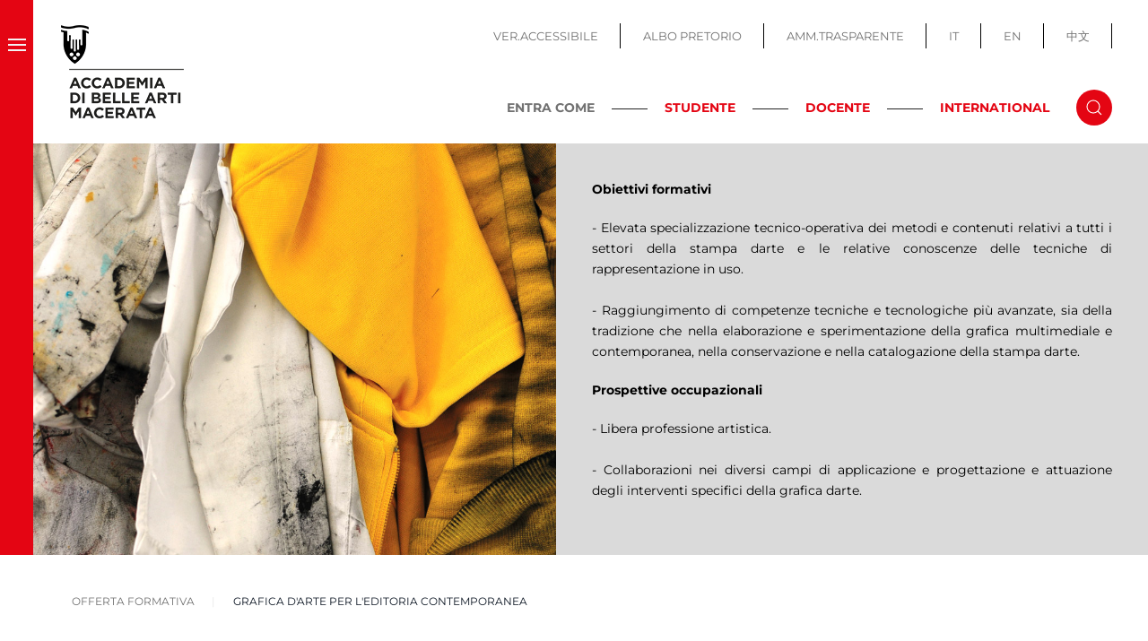

--- FILE ---
content_type: text/html; charset=utf-8
request_url: https://www.abamc.it/offertaformativa/grafica-d-arte-per-l-editoria-contemporanea
body_size: 12182
content:
<!DOCTYPE html>
<html lang="it-it" dir="ltr">
    <head>
        <meta name="viewport" content="width=device-width, initial-scale=1">
        <link rel="icon" href="/images/images/favicon.png" sizes="any">
                <link rel="apple-touch-icon" href="/images/images/apple_touch_icon.png">
        <meta charset="utf-8">
	<meta name="generator" content="Joomla! - Open Source Content Management">
	<title>Grafica d'arte per l'editoria contemporanea - Accademia Belle Arti Macerata</title>
	<link href="/offertaformativa/grafica-d-arte-per-l-editoria-contemporanea" rel="canonical">
	<link href="https://www.abamc.it/component/search/?layout=item&amp;Itemid=182&amp;format=opensearch" rel="search" title="Vai Accademia Belle Arti Macerata" type="application/opensearchdescription+xml">
	<link href="/media/system/css/joomla-fontawesome.min.css?ver=4.2.6" rel="preload" as="style" onload="this.onload=null;this.rel='stylesheet'">
<link href="/media/vendor/joomla-custom-elements/css/joomla-alert.min.css?0.2.0" rel="stylesheet" />
	<link href="/media/zoo/applications/content/templates/abamc/elements/download/assets/css/download.css?ver=20230309" rel="stylesheet" />
	<link href="/media/com_jce/site/css/content.min.css?badb4208be409b1335b815dde676300e" rel="stylesheet" />
	<link href="/plugins/system/cookiespolicynotificationbar/assets/css/cpnb-style.min.css" rel="stylesheet" media="all" />
	<link href="/templates/yootheme_child/css/theme.9.css?1700831936" rel="stylesheet" />
	<link href="/templates/yootheme_child/css/custom.css?4.2.6" rel="stylesheet" />
	<style>

/* BEGIN: Cookies Policy Notification Bar - J! system plugin (Powered by: Web357.com) */
.cpnb-outer { border-color: rgba(228, 5, 19, 1); }
.cpnb-outer.cpnb-div-position-top { border-bottom-width: 1px; }
.cpnb-outer.cpnb-div-position-bottom { border-top-width: 1px; }
.cpnb-outer.cpnb-div-position-top-left, .cpnb-outer.cpnb-div-position-top-right, .cpnb-outer.cpnb-div-position-bottom-left, .cpnb-outer.cpnb-div-position-bottom-right { border-width: 1px; }
.cpnb-message { color: #1f1f1f; }
.cpnb-message a { color: #e40513 }
.cpnb-button, .cpnb-button-ok, .cpnb-m-enableAllButton { -webkit-border-radius: 4px; -moz-border-radius: 4px; border-radius: 4px; font-size: 14px; color: #ffffff; background-color: rgba(102, 173, 43, 1); }
.cpnb-button:hover, .cpnb-button:focus, .cpnb-button-ok:hover, .cpnb-button-ok:focus, .cpnb-m-enableAllButton:hover, .cpnb-m-enableAllButton:focus { color: #ffffff; background-color: rgba(70, 133, 22, 1); }
.cpnb-button-decline, .cpnb-button-delete, .cpnb-button-decline-modal, .cpnb-m-DeclineAllButton { color: #ffffff; background-color: rgba(119, 31, 31, 1); }
.cpnb-button-decline:hover, .cpnb-button-decline:focus, .cpnb-button-delete:hover, .cpnb-button-delete:focus, .cpnb-button-decline-modal:hover, .cpnb-button-decline-modal:focus, .cpnb-m-DeclineAllButton:hover, .cpnb-m-DeclineAllButton:focus { color: #ffffff; background-color: rgba(175, 38, 20, 1); }
.cpnb-button-cancel, .cpnb-button-reload, .cpnb-button-cancel-modal { color: #ffffff; background-color: rgba(90, 90, 90, 1); }
.cpnb-button-cancel:hover, .cpnb-button-cancel:focus, .cpnb-button-reload:hover, .cpnb-button-reload:focus, .cpnb-button-cancel-modal:hover, .cpnb-button-cancel-modal:focus { color: #ffffff; background-color: rgba(54, 54, 54, 1); }
.cpnb-button-settings, .cpnb-button-settings-modal { color: #ffffff; background-color: rgba(90, 90, 90, 1); }
.cpnb-button-settings:hover, .cpnb-button-settings:focus, .cpnb-button-settings-modal:hover, .cpnb-button-settings-modal:focus { color: #ffffff; background-color: rgba(54, 54, 54, 1); }
.cpnb-button-more-default, .cpnb-button-more-modal { color: #ffffff; background-color: rgba(123, 138, 139, 1); }
.cpnb-button-more-default:hover, .cpnb-button-more-modal:hover, .cpnb-button-more-default:focus, .cpnb-button-more-modal:focus { color: #ffffff; background-color: rgba(105, 118, 119, 1); }
.cpnb-m-SaveChangesButton { color: #ffffff; background-color: rgba(133, 199, 136, 1); }
.cpnb-m-SaveChangesButton:hover, .cpnb-m-SaveChangesButton:focus { color: #ffffff; background-color: rgba(96, 153, 100, 1); }
@media only screen and (max-width: 600px) {
.cpnb-left-menu-toggle::after, .cpnb-left-menu-toggle-button {
content: "Categories";
}
}
/* END: Cookies Policy Notification Bar - J! system plugin (Powered by: Web357.com) */
</style>
<script src="/media/vendor/jquery/js/jquery.min.js?3.7.1"></script>
	<script src="/media/legacy/js/jquery-noconflict.min.js?04499b98c0305b16b373dff09fe79d1290976288"></script>
	<script type="application/json" class="joomla-script-options new">{"joomla.jtext":{"ERROR":"Errore","MESSAGE":"Messaggio","NOTICE":"Avviso","WARNING":"Attenzione","JCLOSE":"Chiudi","JOK":"OK","JOPEN":"Apri"},"system.paths":{"root":"","rootFull":"https:\/\/www.abamc.it\/","base":"","baseFull":"https:\/\/www.abamc.it\/"},"csrf.token":"2df1f9706c702dbaaa4b6237b4a3f382"}</script>
	<script src="/media/system/js/core.min.js?9c761ae035a6bd778a710e6c0f5ff7de049b67a3"></script>
	<script src="/media/vendor/webcomponentsjs/js/webcomponents-bundle.min.js?2.8.0" nomodule defer></script>
	<script src="/media/system/js/messages-es5.min.js?44e3f60beada646706be6569e75b36f7cf293bf9" nomodule defer></script>
	<script src="/media/system/js/joomla-hidden-mail-es5.min.js?86544755a5c7287d31511970d36b3906e8e22dba" nomodule defer></script>
	<script src="/media/system/js/joomla-hidden-mail.min.js?6829a5ca62409c5d92c27b7c42bad9e81b3a480a" type="module"></script>
	<script src="/media/system/js/messages.min.js?7425e8d1cb9e4f061d5e30271d6d99b085344117" type="module"></script>
	<script src="/media/zoo/assets/js/responsive.js?ver=20230309"></script>
	<script src="/components/com_zoo/assets/js/default.js?ver=20230309"></script>
	<script src="/plugins/system/cookiespolicynotificationbar/assets/js/cookies-policy-notification-bar.min.js"></script>
	<script src="/templates/yootheme/vendor/assets/uikit/dist/js/uikit.min.js?4.2.6"></script>
	<script src="/templates/yootheme/vendor/assets/uikit/dist/js/uikit-icons-makai.min.js?4.2.6"></script>
	<script src="/templates/yootheme/js/theme.js?4.2.6"></script>
	<script>jQuery(function($) {
					$.onMediaQuery('(max-width: 767px)', {
						valid: function() {
							$('.element-media iframe').attr('width', 'auto').attr('height', 'auto');
						},
						invalid: function() {
							$('.element-media iframe').attr('width', '').attr('height', '');
						}
					});
				});</script>
	<script>document.addEventListener('DOMContentLoaded', function() {
            Array.prototype.slice.call(document.querySelectorAll('a span[id^="cloak"]')).forEach(function(span) {
                span.innerText = span.textContent;
            });
        });</script>
	<script>

// BEGIN: Cookies Policy Notification Bar - J! system plugin (Powered by: Web357.com)
var cpnb_config = {"w357_joomla_caching":1,"w357_position":"bottom","w357_show_close_x_icon":"1","w357_hide_after_time":"display_always","w357_duration":"60","w357_animate_duration":"1000","w357_limit":"0","w357_message":"Utilizziamo cookies per garantire il corretto funzionamento del sito, analizzare il nostro traffico e, ove previsto, fornire i servizi dei social media.\u003Cbr\u003EI cookies sono DISATTIVATI. Puoi scegliere se accettare l\u0027uso degli stessi o disattivarli.","w357_display_ok_btn":"1","w357_buttonText":"Ok, accetto!","w357_display_decline_btn":"1","w357_buttonDeclineText":"Disattiva","w357_display_cancel_btn":"0","w357_buttonCancelText":"Cancella","w357_display_settings_btn":"1","w357_buttonSettingsText":"Configura","w357_buttonMoreText":"Maggiori informazioni","w357_buttonMoreLink":"https:\/\/abamc.it\/cookie-policy","w357_display_more_info_btn":"1","w357_fontColor":"#1f1f1f","w357_linkColor":"#e40513","w357_fontSize":"13px","w357_backgroundColor":"rgba(255, 255, 255, 1)","w357_borderWidth":"1","w357_body_cover":"1","w357_overlay_state":"0","w357_overlay_color":"rgba(10, 10, 10, 0.3)","w357_height":"auto","w357_cookie_name":"cookiesDirective","w357_link_target":"_self","w357_popup_width":"800","w357_popup_height":"600","w357_customText":"\u003Ch1\u003ECookies Policy\u003C\/h1\u003E\r\n\u003Chr \/\u003E\r\n\u003Ch3\u003EInformazioni generali\u003C\/h3\u003E\r\n\u003Cp\u003EI cookies vengono utilizzati garantire il corretto funzionamento delle procedure e migliorare la propria esperienza di navigazione.\u003Cbr \/\u003EI cookies sono files di piccole dimensioni che vengono memorizzati sul computer ( o su altri devices abilitati alla navigazione come per esempio smartphone e tablet) quando si visita un sito. Normalmente un cookies contiene il nome del sito da cui proviene, la \u0027durata\u0027 (quanto tempo resta memorizzato sul device), e un valore che è normalmente un numero univoco generato in maniera casuale. I siti possono usare cookies generati dallo stesso, oppure da applicazioni di terze parti allo scopo di monitorare, controllare, personalizzare il sito durante la navigazione. I cookies possono essere anche usati per tracciare il modo nel quale il sito viene usato, oppure per mostrare annunci pertinenti alle proprie abitudini su altri siti.\u003C\/p\u003E\r\n\u003Ch3\u003EApp di terze parti\u003C\/h3\u003E\r\n\u003Cp\u003EI siti possono fare uso di servizi esterni (di terze parti). Tramite l\u0027uso queste app possono essere scaricati cookies anonimi nel browser che possono anche essere utilizzati dal nostro sito. Alcuni di questi servizi possono essere per esempio: Google, Facebook, Twitter, Adroll, MailChimp, Sucuri, Intercom e altri social network, agenzie di pubblicità, firewalls di sicurezza, compagnie di raccolta analitica dei dati, service providers. Questi servizi possono collezionare e usare dati come IP Address, HTTP Referrer, Unique Device Identifier e altri dati non riconducibili comunque a informazioni personali, e log del server.\u003C\/p\u003E\r\n\u003Chr \/\u003E","w357_more_info_btn_type":"link","w357_blockCookies":"1","w357_autoAcceptAfterScrolling":"0","w357_numOfScrolledPixelsBeforeAutoAccept":"300","w357_reloadPageAfterAccept":"0","w357_enableConfirmationAlerts":"0","w357_enableConfirmationAlertsForAcceptBtn":0,"w357_enableConfirmationAlertsForDeclineBtn":0,"w357_enableConfirmationAlertsForDeleteBtn":0,"w357_confirm_allow_msg":"Questa azione abiliterà tutti i Cookies memorizzati dal sito web. Sei sicuro di voler abilitare tutti i cookies dal tuo browser?","w357_confirm_delete_msg":"Questa azione rimuoverà tutti i cookies memorizzati dal sito web. Sei sicuro di disabilitare e cancellare tutti i cookies dal tuo browser?","w357_show_in_iframes":"0","w357_shortcode_is_enabled_on_this_page":0,"w357_base_url":"https:\/\/www.abamc.it\/","w357_current_url":"https:\/\/www.abamc.it\/offertaformativa\/grafica-d-arte-per-l-editoria-contemporanea","w357_always_display":"0","w357_show_notification_bar":true,"w357_expiration_cookieSettings":"365","w357_expiration_cookieAccept":"365","w357_expiration_cookieDecline":"180","w357_expiration_cookieCancel":"3","w357_accept_button_class_notification_bar":"cpnb-accept-btn","w357_decline_button_class_notification_bar":"cpnb-decline-btn","w357_cancel_button_class_notification_bar":"cpnb-cancel-btn","w357_settings_button_class_notification_bar":"cpnb-settings-btn","w357_moreinfo_button_class_notification_bar":"cpnb-moreinfo-btn","w357_accept_button_class_notification_bar_modal_window":"cpnb-accept-btn-m","w357_decline_button_class_notification_bar_modal_window":"cpnb-decline-btn-m","w357_save_button_class_notification_bar_modal_window":"cpnb-save-btn-m","w357_buttons_ordering":"[\u0022ok\u0022,\u0022decline\u0022,\u0022cancel\u0022,\u0022settings\u0022,\u0022moreinfo\u0022]"};
// END: Cookies Policy Notification Bar - J! system plugin (Powered by: Web357.com)
</script>
	<script>

// BEGIN: Cookies Policy Notification Bar - J! system plugin (Powered by: Web357.com)
var cpnb_cookiesCategories = {"cookie_categories_group0":{"cookie_category_id":"required-cookies","cookie_category_name":"Required Cookies","cookie_category_description":"The Required or Functional cookies relate to the functionality of our websites and allow us to improve the service we offer to you through our websites, for example by allowing you to carry information across pages of our website to avoid you having to re-enter information, or by recognizing your preferences when you return to our website.","cookie_category_checked_by_default":"2","cookie_category_status":"1"},"cookie_categories_group1":{"cookie_category_id":"analytical-cookies","cookie_category_name":"Analytical Cookies","cookie_category_description":"Analytical cookies allow us to recognize and to count the number of visitors to our website, to see how visitors move around the website when they are using it and to record which content viewers view and are interested in. This helps us to determine how frequently particular pages and advertisements are visited and to determine the most popular areas of our website. This helps us to improve the service which we offer to you by helping us make sure our users are finding the information they are looking for, by providing anonymized demographic data to third parties in order to target advertising more appropriately to you, and by tracking the success of advertising campaigns on our website.","cookie_category_checked_by_default":"1","cookie_category_status":"1"},"cookie_categories_group2":{"cookie_category_id":"social-media-cookies","cookie_category_name":"Social Media","cookie_category_description":"These cookies allow you to share Website content with social media platforms (e.g., Facebook, Twitter, Instagram). We have no control over these cookies as they are set by the social media platforms themselves.","cookie_category_checked_by_default":"1","cookie_category_status":"1"},"cookie_categories_group3":{"cookie_category_id":"targeted-advertising-cookies","cookie_category_name":"Targeted Advertising Cookies","cookie_category_description":"Advertising and targeting cookies are used to deliver advertisements more relevant to you, but can also limit the number of times you see an advertisement and be used to chart the effectiveness of an ad campaign by tracking users’ clicks. They can also provide security in transactions. They are usually placed by third-party advertising networks with a website operator’s permission but can be placed by the operator themselves. They can remember that you have visited a website, and this information can be shared with other organizations, including other advertisers. They cannot determine who you are though, as the data collected is never linked to your profile. ","cookie_category_checked_by_default":"1","cookie_category_status":"1"}};
// END: Cookies Policy Notification Bar - J! system plugin (Powered by: Web357.com)
</script>
	<script>

// BEGIN: Cookies Policy Notification Bar - J! system plugin (Powered by: Web357.com)
var cpnb_manager = {"w357_m_modalState":"1","w357_m_floatButtonState":"0","w357_m_floatButtonPosition":"bottom_left","w357_m_HashLink":"cookies","w357_m_modal_menuItemSelectedBgColor":"rgba(200, 200, 200, 1)","w357_m_saveChangesButtonColorAfterChange":"rgba(13, 92, 45, 1)","w357_m_floatButtonIconSrc":"https:\/\/www.abamc.it\/media\/plg_system_cookiespolicynotificationbar\/icons\/cpnb-cookies-manager-icon-1-64x64.png","w357_m_FloatButtonIconType":"image","w357_m_FloatButtonIconFontAwesomeName":"fas fa-cookie-bite","w357_m_FloatButtonIconFontAwesomeSize":"fa-lg","w357_m_FloatButtonIconFontAwesomeColor":"rgba(61, 47, 44, 0.84)","w357_m_FloatButtonIconUikitName":"cog","w357_m_FloatButtonIconUikitSize":"1","w357_m_FloatButtonIconUikitColor":"rgba(61, 47, 44, 0.84)","w357_m_floatButtonText":"Cookies Manager","w357_m_modalHeadingText":"Advanced Cookie Settings","w357_m_checkboxText":"Abilitato","w357_m_lockedText":"(Locked)","w357_m_EnableAllButtonText":"Allow All Cookies","w357_m_DeclineAllButtonText":"Decline All Cookies","w357_m_SaveChangesButtonText":"Save Settings","w357_m_confirmationAlertRequiredCookies":"These cookies are strictly necessary for this website. You can\u0027t disable this category of cookies. Thank you for understanding!"};
// END: Cookies Policy Notification Bar - J! system plugin (Powered by: Web357.com)
</script>
	<script>window.yootheme ||= {}; var $theme = yootheme.theme = {"i18n":{"close":{"label":"Close"},"totop":{"label":"Back to top"},"marker":{"label":"Open"},"navbarToggleIcon":{"label":"Open menu"},"paginationPrevious":{"label":"Previous page"},"paginationNext":{"label":"Next page"},"searchIcon":{"toggle":"Open Search","submit":"Submit Search"},"slider":{"next":"Next slide","previous":"Previous slide","slideX":"Slide %s","slideLabel":"%s of %s"},"slideshow":{"next":"Next slide","previous":"Previous slide","slideX":"Slide %s","slideLabel":"%s of %s"},"lightboxPanel":{"next":"Next slide","previous":"Previous slide","slideLabel":"%s of %s","close":"Close"}}};</script>

    
<!-- BEGIN: Google Analytics -->
<script>console.log("Google analytics javascript code goes here...")</script>
<!-- END: Google Analytics -->

<!-- BEGIN: Facebook -->
<script>console.log("Facebook javascript code goes here...")</script>
<!-- END: Facebook -->
</head>
    <body class="  ">

        
        
        <div class="tm-page">

                        


<header class="tm-header-mobile uk-hidden@m" uk-header>


    
        <div class="uk-navbar-container">

            <div class="uk-container uk-container-expand">
                <nav class="uk-navbar" uk-navbar="{&quot;container&quot;:&quot;.tm-header-mobile&quot;,&quot;boundary&quot;:&quot;.tm-header-mobile .uk-navbar-container&quot;}">

                                        <div class="uk-navbar-left">

                                                    <a href="https://www.abamc.it/" aria-label="Torna alla Home" class="uk-logo uk-navbar-item">
    <picture>
<source type="image/webp" srcset="/templates/yootheme/cache/bc/logo_abamc_mobile-bc3078f7.webp 180w" sizes="(min-width: 180px) 180px">
<img alt="ABAMC" loading="eager" src="/templates/yootheme/cache/4b/logo_abamc_mobile-4b05fd67.png" width="180" height="60">
</picture></a>
                        
                        
                    </div>
                    
                    
                                        <div class="uk-navbar-right">

                                                    <a uk-toggle href="#tm-dialog-mobile" class="uk-navbar-toggle">

        
        <div uk-navbar-toggle-icon></div>

        
    </a>
                        
                        

                    </div>
                    
                </nav>
            </div>

        </div>

    



        <div id="tm-dialog-mobile" uk-offcanvas="container: true; overlay: true" mode="slide" flip>
        <div class="uk-offcanvas-bar uk-flex uk-flex-column">

                        <button class="uk-offcanvas-close uk-close-large" type="button" uk-close uk-toggle="cls: uk-close-large; mode: media; media: @s"></button>
            
                        <div class="uk-margin-auto-bottom">
                
<div class="uk-grid uk-child-width-1-1" uk-grid>    <div>
<div class="uk-panel" id="module-menu-dialog-mobile">

    
    
<ul class="uk-nav uk-nav-default">
    
	<li class="item-101"><a href="/"> Home</a></li>
	<li class="item-103 uk-parent"><a href="/accademia"> Accademia</a>
	<ul class="uk-nav-sub">

		<li class="item-104"><a href="/accademia/organi-istituzionali"> Organi Istituzionali</a></li>
		<li class="item-105"><a href="/accademia/segreteria-e-strutture"> Segreteria e Strutture</a></li>
		<li class="item-106"><a href="/accademia/ufficio-stampa"> Ufficio Stampa</a></li>
		<li class="item-107"><a href="/accademia/accademici-onorari"> Accademici Onorari</a></li>
		<li class="item-109"><a href="/accademia/mostre-e-eventi"> Mostre e Eventi</a></li>
		<li class="item-110"><a href="/accademia/bandi-istituzionali"> Bandi Istituzionali</a></li>
		<li class="item-111"><a href="/accademia/bandi-artistici"> Bandi Artistici</a></li>
		<li class="item-441"><a href="/accademia/abamc-50"> ABAMC 50°</a></li></ul></li>
	<li class="item-112 uk-parent"><a href="/segreteria"> Segreteria</a>
	<ul class="uk-nav-sub">

		<li class="item-485"><a href="/segreteria/immatricolazioni-iscrizioni"> Immatricolazioni / Iscrizioni</a></li>
		<li class="item-130"><a href="/segreteria/comunicazioni"> Comunicazioni</a></li>
		<li class="item-131"><a href="/segreteria/modulistica"> Modulistica e scadenziari</a></li>
		<li class="item-132"><a href="/segreteria/trasferimenti"> Trasferimenti</a></li>
		<li class="item-406"><a href="/segreteria/24-c-f-u"> 24 C.F.U.</a></li>
		<li class="item-138"><a href="/segreteria/segreteria-docenti"> Segreteria docenti</a></li></ul></li>
	<li class="item-113 uk-parent"><a href="/offerta-formativa"> Offerta formativa</a>
	<ul class="uk-nav-sub">

		<li class="item-408"><a href="/offerta-formativa/dipartimenti-e-scuole"> Dipartimenti e Scuole</a></li>
		<li class="item-141"><a href="/offerta-formativa/orientamento"> Orientamento</a></li></ul></li>
	<li class="item-143 uk-parent"><a href="/didattica"> Didattica</a>
	<ul class="uk-nav-sub">

		<li class="item-366"><a href="/didattica/manifesto-degli-studi"> Manifesto degli Studi</a></li>
		<li class="item-129"><a href="/didattica/docenti-e-discipline"> Docenti e discipline</a></li>
		<li class="item-145"><a href="/didattica/orario-lezioni"> Orario lezioni e sedi</a></li>
		<li class="item-337"><a href="/didattica/calendario-esami-e-tesi"> Calendario Esami e Tesi</a></li>
		<li class="item-144"><a href="/didattica/calendario-a-a"> Calendario A.A.</a></li>
		<li class="item-288"><a href="/didattica/didattica-a-distanza"> Didattica a distanza</a></li></ul></li>
	<li class="item-114 uk-parent"><a href="/international"> International</a>
	<ul class="uk-nav-sub">

		<li class="item-146"><a href="/international/comunicazioni"> Comunicazioni</a></li>
		<li class="item-147"><a href="/international/info-generali-faq"> Info generali &amp; FAQ</a></li>
		<li class="item-151"><a href="/international/bando-e-modulistica"> Bando e Modulistica</a></li>
		<li class="item-513"><a href="/international/lista-partner"> Lista partner</a></li>
		<li class="item-150"><a href="/international/diploma-supplement-label"> Diploma supplement label - Guida ETCS</a></li>
		<li class="item-514"><a href="/international/feedback-mobilita-erasmus"> Feedback Mobilità Erasmus</a></li></ul></li>
	<li class="item-164 uk-nav-divider"></li>
	<li class="item-158"><a href="/biblioteca"> Biblioteca</a></li>
	<li class="item-405"><a href="/infopoint"> Infopoint</a></li>
	<li class="item-159"><a href="/gaba-mc"> GABA.MC</a></li>
	<li class="item-160"><a href="/gaba-mc-young"> GABA.MC Young</a></li>
	<li class="item-161"><a href="/mediateca"> Mediateca</a></li>
	<li class="item-439"><a href="/accademia-in-gioco"> ACCADEMIA IN GIOCO</a></li>
	<li class="item-165 uk-nav-divider"></li>
	<li class="item-154"><a href="/servizi-studenti"> Servizi Studenti</a></li>
	<li class="item-125"><a href="/servizi-docenti"> Servizi Docenti</a></li>
	<li class="item-162"><a href="http://trasparenza.abamc.it/" target="_blank" class="uk-hidden@m"> Amm.Trasparente</a></li>
	<li class="item-163"><a href="https://www.servizi2.isidata.net/AlboPretorio/docindex/?CIP=MCAC" target="_blank" class="uk-hidden@m"> Albo Pretrorio</a></li>
	<li class="item-261"><a href="/?accessibility=toggle" class="uk-hidden@m accessibile-button"> Ver.Accessibile</a></li></ul>

</div>
</div>    <div>
<div class="uk-panel menu-fisso" id="module-193">

    
    
<ul class="menu-top uk-nav uk-nav-default">
    
	<li class="item-419"><a href="https://www.abamc.it"> IT</a></li>
	<li class="item-420"><a href="https://abamc.it/en/"> EN</a></li>
	<li class="item-421"><a href="https://www.abamc.it/zh"> 中文</a></li></ul>

</div>
</div>    <div>
<div class="uk-panel" id="module-tm-4">

    
    

    <form id="search-tm-4" action="/offertaformativa/grafica-d-arte-per-l-editoria-contemporanea" method="post" role="search" class="uk-search uk-search-default uk-width-1-1"><span uk-search-icon></span><input name="searchword" placeholder="Cerca" minlength="3" aria-label="Cerca" type="search" class="uk-search-input"><input type="hidden" name="task" value="search"><input type="hidden" name="option" value="com_search"><input type="hidden" name="Itemid" value="182"></form>






</div>
</div></div>
            </div>
            
            
        </div>
    </div>
    
    
    

</header>





<div class="tm-header uk-visible@m" uk-header>



    
        <div class="uk-navbar-container">

            <div class="uk-container uk-container-expand uk-padding-remove-left">
                <nav class="uk-navbar" uk-navbar="{&quot;align&quot;:&quot;left&quot;,&quot;container&quot;:&quot;.tm-header&quot;,&quot;boundary&quot;:&quot;.tm-header .uk-navbar-container&quot;}">

                                        <div class="uk-navbar-left">
                        
                                                    <a uk-toggle href="#tm-dialog" class="uk-navbar-toggle">

        
        <div uk-navbar-toggle-icon></div>

        
    </a>
                        
                                                    <a href="https://www.abamc.it/" aria-label="Torna alla Home" class="uk-logo uk-navbar-item">
    <picture>
<source type="image/webp" srcset="/templates/yootheme/cache/d8/logo_abamc-d8843b27.webp 150w" sizes="(min-width: 150px) 150px">
<img alt="ABAMC" loading="eager" src="/templates/yootheme/cache/33/logo_abamc-33724d6a.png" width="150" height="130">
</picture></a>
                        
                       

                        
                    </div>
                    
                    
                                        <div class="uk-navbar-right">

                        
                                                    
<ul class="menu-top uk-navbar-nav" id="module-97">
    
	<li class="item-120"><a href="/?accessibility=toggle" class="accessibile-button"> VER.ACCESSIBILE</a></li>
	<li class="item-121"><a href="https://servizi13.isidata.net/albopretorio/docindex/DOC.aspx?CIP=MCAC" target="_blank"> ALBO PRETORIO</a></li>
	<li class="item-122"><a href="http://trasparenza.abamc.it/" target="_blank"> AMM.TRASPARENTE</a></li>
	<li class="item-276"><a href="https://www.abamc.it"> IT</a></li>
	<li class="item-277"><a href="https://abamc.it/en/"> EN</a></li>
	<li class="item-375"><a href="https://www.abamc.it/zh"> 中文</a></li></ul>

<div class="uk-navbar-item toggle-cerca" id="module-100">

    
    
<div class="uk-margin-remove-last-child custom" ><div class="uk-block-inline"><strong>ENTRA COME</strong>
<div class="h_line">&nbsp;</div>
<a href="/homepage-studente" class="link-red link-studente">STUDENTE</a>
<div class="h_line">&nbsp;</div>
<a href="/homepage-docente" class="link-red link-docente">DOCENTE</a>
<div class="h_line">&nbsp;</div>
<a href="/homepage-international" class="link-red link-international">INTERNATIONAL</a></div></div>

</div>


    <a class="uk-navbar-toggle" id="module-tm-3" href="#search-tm-3-modal" uk-search-icon uk-toggle></a>

    <div id="search-tm-3-modal" class="uk-modal-full" uk-modal="container: true">
        <div class="uk-modal-dialog uk-flex uk-flex-center uk-flex-middle" uk-height-viewport>
            <button class="uk-modal-close-full uk-close-large" type="button" uk-close uk-toggle="cls: uk-modal-close-full uk-close-large uk-modal-close-default; mode: media; media: @s"></button>
            <div class="uk-search uk-search-large">
                <form id="search-tm-3" action="/offertaformativa/grafica-d-arte-per-l-editoria-contemporanea" method="post" role="search" class="uk-search uk-search-large"><input name="searchword" placeholder="Cerca" minlength="3" aria-label="Cerca" type="search" class="uk-search-input uk-text-center" autofocus><input type="hidden" name="task" value="search"><input type="hidden" name="option" value="com_search"><input type="hidden" name="Itemid" value="182"></form>            </div>
        </div>
    </div>







                                                                    </div>
                    
                </nav>
            </div>

        </div>

    






        <div id="tm-dialog" uk-offcanvas="container: true" mode="reveal">
        <div class="uk-offcanvas-bar uk-flex uk-flex-column">

            <button class="uk-offcanvas-close uk-close-large" type="button" uk-close uk-toggle="cls: uk-close-large; mode: media; media: @s"></button>

                        <div class="uk-margin-auto-bottom">
                
<div class="uk-grid uk-child-width-1-1">    <div>
<div class="uk-panel" id="module-menu-dialog">

    
    
<ul class="uk-nav uk-nav-default">
    
	<li class="item-101"><a href="/"> Home</a></li>
	<li class="item-103 uk-parent"><a href="/accademia"> Accademia</a>
	<ul class="uk-nav-sub">

		<li class="item-104"><a href="/accademia/organi-istituzionali"> Organi Istituzionali</a></li>
		<li class="item-105"><a href="/accademia/segreteria-e-strutture"> Segreteria e Strutture</a></li>
		<li class="item-106"><a href="/accademia/ufficio-stampa"> Ufficio Stampa</a></li>
		<li class="item-107"><a href="/accademia/accademici-onorari"> Accademici Onorari</a></li>
		<li class="item-109"><a href="/accademia/mostre-e-eventi"> Mostre e Eventi</a></li>
		<li class="item-110"><a href="/accademia/bandi-istituzionali"> Bandi Istituzionali</a></li>
		<li class="item-111"><a href="/accademia/bandi-artistici"> Bandi Artistici</a></li>
		<li class="item-441"><a href="/accademia/abamc-50"> ABAMC 50°</a></li></ul></li>
	<li class="item-112 uk-parent"><a href="/segreteria"> Segreteria</a>
	<ul class="uk-nav-sub">

		<li class="item-485"><a href="/segreteria/immatricolazioni-iscrizioni"> Immatricolazioni / Iscrizioni</a></li>
		<li class="item-130"><a href="/segreteria/comunicazioni"> Comunicazioni</a></li>
		<li class="item-131"><a href="/segreteria/modulistica"> Modulistica e scadenziari</a></li>
		<li class="item-132"><a href="/segreteria/trasferimenti"> Trasferimenti</a></li>
		<li class="item-406"><a href="/segreteria/24-c-f-u"> 24 C.F.U.</a></li>
		<li class="item-138"><a href="/segreteria/segreteria-docenti"> Segreteria docenti</a></li></ul></li>
	<li class="item-113 uk-parent"><a href="/offerta-formativa"> Offerta formativa</a>
	<ul class="uk-nav-sub">

		<li class="item-408"><a href="/offerta-formativa/dipartimenti-e-scuole"> Dipartimenti e Scuole</a></li>
		<li class="item-141"><a href="/offerta-formativa/orientamento"> Orientamento</a></li></ul></li>
	<li class="item-143 uk-parent"><a href="/didattica"> Didattica</a>
	<ul class="uk-nav-sub">

		<li class="item-366"><a href="/didattica/manifesto-degli-studi"> Manifesto degli Studi</a></li>
		<li class="item-129"><a href="/didattica/docenti-e-discipline"> Docenti e discipline</a></li>
		<li class="item-145"><a href="/didattica/orario-lezioni"> Orario lezioni e sedi</a></li>
		<li class="item-337"><a href="/didattica/calendario-esami-e-tesi"> Calendario Esami e Tesi</a></li>
		<li class="item-144"><a href="/didattica/calendario-a-a"> Calendario A.A.</a></li>
		<li class="item-288"><a href="/didattica/didattica-a-distanza"> Didattica a distanza</a></li></ul></li>
	<li class="item-114 uk-parent"><a href="/international"> International</a>
	<ul class="uk-nav-sub">

		<li class="item-146"><a href="/international/comunicazioni"> Comunicazioni</a></li>
		<li class="item-147"><a href="/international/info-generali-faq"> Info generali &amp; FAQ</a></li>
		<li class="item-151"><a href="/international/bando-e-modulistica"> Bando e Modulistica</a></li>
		<li class="item-513"><a href="/international/lista-partner"> Lista partner</a></li>
		<li class="item-150"><a href="/international/diploma-supplement-label"> Diploma supplement label - Guida ETCS</a></li>
		<li class="item-514"><a href="/international/feedback-mobilita-erasmus"> Feedback Mobilità Erasmus</a></li></ul></li>
	<li class="item-164 uk-nav-divider"></li>
	<li class="item-158"><a href="/biblioteca"> Biblioteca</a></li>
	<li class="item-405"><a href="/infopoint"> Infopoint</a></li>
	<li class="item-159"><a href="/gaba-mc"> GABA.MC</a></li>
	<li class="item-160"><a href="/gaba-mc-young"> GABA.MC Young</a></li>
	<li class="item-161"><a href="/mediateca"> Mediateca</a></li>
	<li class="item-439"><a href="/accademia-in-gioco"> ACCADEMIA IN GIOCO</a></li>
	<li class="item-165 uk-nav-divider"></li>
	<li class="item-154"><a href="/servizi-studenti"> Servizi Studenti</a></li>
	<li class="item-125"><a href="/servizi-docenti"> Servizi Docenti</a></li>
	<li class="item-162"><a href="http://trasparenza.abamc.it/" target="_blank" class="uk-hidden@m"> Amm.Trasparente</a></li>
	<li class="item-163"><a href="https://www.servizi2.isidata.net/AlboPretorio/docindex/?CIP=MCAC" target="_blank" class="uk-hidden@m"> Albo Pretrorio</a></li>
	<li class="item-261"><a href="/?accessibility=toggle" class="uk-hidden@m accessibile-button"> Ver.Accessibile</a></li></ul>

</div>
</div></div>
            </div>
            
            
        </div>
    </div>
    
    
    


</div>

            
            

            
            <div id="tm-main"  class="tm-main uk-section uk-section-default" uk-height-viewport="expand: true">
                <div class="uk-container">

                    
                            
            
            <div id="system-message-container" aria-live="polite"></div>

            </div>
	<style>
		#module-128, #module-161, #module-162, #module-163, #module-122, #module-215 {
			display:none;
		}
		div#tm-main {
			padding-top: 0px;
		}
	
	</style>
	<div class="yoo-zoo content-abamc content-abamc-grafica-d-arte-per-l-editoria-contemporanea uk-grid-match" uk-grid>
					<div class="uk-width-1-2@m ">
	<div class="uk-panel lato-a">
		
<div class="uk-margin element element-image">
	
	<a href="/offertaformativa/grafica-d-arte-per-l-editoria-contemporanea"   title="Grafica d&#039;arte per l&#039;editoria contemporanea"  ><img src="https://www.abamc.it/media/zoo/images/bi_graficadarte_d65a665e8aea0acc7d89c7caffbff4b2.jpg" title="Grafica d&#039;arte per l&#039;editoria contemporanea" alt="Grafica d'arte per l'editoria contemporanea" width="1080" height="750" /></a>
</div>
	</div>
</div>
<div class="uk-width-1-2@m width-lato-b">
	<div class="uk-panel lato-b">
					<div class="uk-margin">
				<b>Obiettivi formativi</b>
				 <p>- Elevata specializzazione tecnico-operativa dei metodi e contenuti relativi a tutti i settori della stampa darte e le relative conoscenze delle tecniche di rappresentazione in uso. <br /><br />- Raggiungimento di competenze tecniche e tecnologiche più avanzate, sia della tradizione che nella elaborazione e sperimentazione della grafica multimediale e contemporanea, nella conservazione e nella catalogazione della stampa darte.</p> 			</div>
							<div class="uk-margin">
				<b>Prospettive occupazionali</b>
				 <p>- Libera professione artistica. <br /><br />- Collaborazioni nei diversi campi di applicazione e progettazione e attuazione degli interventi specifici della grafica darte.</p> 	
			</div>
		
	</div>
</div>
<div class="uk-width-1-1">	
	<div class="uk-container">
		

<nav class="uk-margin-medium-bottom" aria-label="Breadcrumb">
    <ul class="uk-breadcrumb" vocab="https://schema.org/" typeof="BreadcrumbList">
    
            <li property="itemListElement" typeof="ListItem">            <a href="/offertaformativa" property="item" typeof="WebPage"><span property="name">Offerta formativa </span></a>
            <meta property="position" content="1">
            </li>    
            <li property="itemListElement" typeof="ListItem">            <span property="name">Grafica d'arte per l'editoria contemporanea</span>            <meta property="position" content="2">
            </li>    
    </ul>
</nav>
					<h1 class="titolo-pagina">
				 Grafica d'arte per l'editoria contemporanea 			</h1>
							 <div class="uk-margin"><a href="/offertaformativa/piani-di-studio-grafica-darte-per-leditoria-contemporanea"><strong>Storico dei piani di studio degli A.A. precedenti</strong></a></div> 		
		
		<div class="uk-grid-match" uk-grid>
			<div class="uk-width-1-2@m">
				<div class="uk-card uk-card-offerta uk-padding">
																<div class="uk-margin margine-piano">
							
							
							 <a class="yoo-zoo element-download-button  uk-button uk-button-primary" href="/images/PDF/piani_di_studi/24-25/Grafica darte biennio.pdf" title="Scarica il piano di studi"><span><span>Scarica il piano di studi</span></span></a> 						</div>
										
											<div class="uk-margin uk-margin-medium-top">
							<b>Sede principale </b><br>
							 Macerata - Via Berardi, 6 						</div>
																<div class="uk-margin">
							<b>Coordinatore del corso </b><br>
							 Prof. Fabio Di Lizio 						</div>
																<div class="uk-margin uk-margin-remove-bottom">
							<b>Contatto E-mail </b><br>
							 <span><joomla-hidden-mail  is-link="1" is-email="1" first="Zi5kaWxpemlv" last="YWJhbWMuaXQ=" text="Zi5kaWxpemlvQGFiYW1jLml0" base="" >Questo indirizzo email è protetto dagli spambots. È necessario abilitare JavaScript per vederlo.</joomla-hidden-mail></span> 						</div>
									</div>
			</div>
			<div class="uk-width-1-2@m width-lato-b">
				<div class="uk-card card-video ">
										
								
							 <iframe src="https://www.youtube.com/embed/xm55yOcLFfo?wmode=transparent" allowfullscreen></iframe> 					
									</div>
			</div>
		</div>
	
			</div>
</div>

			
	</div>
	<div class="uk-container">

            
                        
                </div>
            </div>
            
            
<div id="module-104" class="builder"><!-- Builder #module-104 -->
<div class="uk-section-default uk-section uk-section-small">
    
        
        
        
            
                                <div class="uk-container uk-container-large">                
                    <div class="uk-grid tm-grid-expand uk-child-width-1-1 uk-grid-margin">
<div class="uk-width-1-1@m">
    
        
            
            
            
                
                    <hr>
<div class="uk-margin">
    <div class="uk-grid uk-child-width-1-2 uk-child-width-1-5@s uk-child-width-1-5@m uk-child-width-1-5@l uk-child-width-1-5@xl uk-grid-column-small uk-grid-match" uk-grid="parallax: 0;">        <div>
<div class="el-item uk-card uk-card-primary uk-card-body uk-margin-remove-first-child">
    
    
                        
                    

        
        
        
    
        
        
                <div class="el-content uk-panel uk-margin-top"><p><a href="/biblioteca"><img src="/images/images/logo_biblioteca.png" alt="" /></a></p></div>        
        
        
        
        
    
    
</div></div>
        <div>
<div class="el-item uk-card uk-card-primary uk-card-body uk-margin-remove-first-child">
    
    
                        
                    

        
        
        
    
        
        
                <div class="el-content uk-panel uk-margin-top"><a href="/infopoint"><img src="/images/images/logo_infopoint.png" alt="logo infopoint" width="231" height="59" /></a></div>        
        
        
        
        
    
    
</div></div>
        <div>
<div class="el-item uk-card uk-card-primary uk-card-body uk-margin-remove-first-child">
    
    
                        
                    

        
        
        
    
        
        
                <div class="el-content uk-panel uk-margin-top"><p><a href="/gaba-mc"><img src="/images/images/logo_gabamc.png" alt="" /></a></p></div>        
        
        
        
        
    
    
</div></div>
        <div>
<div class="el-item uk-card uk-card-primary uk-card-body uk-margin-remove-first-child">
    
    
                        
                    

        
        
        
    
        
        
                <div class="el-content uk-panel uk-margin-top"><p><a href="/gaba-mc-young"><img src="/images/images/logo_gabayoung.png" alt="" /></a></p></div>        
        
        
        
        
    
    
</div></div>
        <div>
<div class="el-item uk-card uk-card-primary uk-card-body uk-margin-remove-first-child">
    
    
                        
                    

        
        
        
    
        
        
                <div class="el-content uk-panel uk-margin-top"><p><a href="/mediateca"><img src="/images/images/logo_mediateca.png" alt="" /></a></p></div>        
        
        
        
        
    
    
</div></div>
        </div>
</div><hr>
                
            
        
    
</div></div>
                                </div>                
            
        
    
</div></div>
<div id="module-143" class="builder"><!-- Builder #module-143 -->
<div class="uk-visible@m uk-section-default uk-section uk-padding-remove-top">
    
        
        
        
            
                                <div class="uk-container uk-container-large">                
                    <div class="uk-grid tm-grid-expand uk-child-width-1-1 uk-grid-margin">
<div class="uk-width-1-1@m">
    
        
            
            
            
                
                    
<h5>        Offerta formativa    </h5>
                
            
        
    
</div></div><div class="liste-offerta uk-grid tm-grid-expand uk-grid-margin" uk-grid>
<div class="uk-width-1-3@s uk-width-1-6@m">
    
        
            
            
            
                
                    
<div class="uk-overflow-auto">    <table class="uk-table">
        
        <tbody>
                <tr class="el-item"><td class="uk-table-shrink"><picture>
<source type="image/webp" srcset="/templates/yootheme/cache/15/ico_artivisive-1566303a.webp 74w" sizes="(min-width: 74px) 74px">
<img src="/templates/yootheme/cache/39/ico_artivisive-395cbc67.png" width="74" height="54" class="el-image uk-preserve-width" alt loading="lazy">
</picture></td><td><div class="el-content uk-panel"><p><strong>Arti Visive</strong><strong><br /></strong></p></div></td></tr>
                </tbody>

    </table>
</div>
<ul class="uk-list">
    <li class="el-item">        
    <div class="el-content uk-panel"><p><strong>Triennio</strong></p></div>            </li>

    <li class="el-item">        
    <div class="el-content uk-panel"><p><a href="/offertaformativa/decorazione-del-contemp">Decorazione del contemporaneo</a></p></div>            </li>

    <li class="el-item">        
    <div class="el-content uk-panel"><p><a href="/offertaformativa/grafica-darte-e-illustrazione">Grafica D'arte e illustrazione</a></p></div>            </li>

    <li class="el-item">        
    <div class="el-content uk-panel"><p><a href="/offertaformativa/pittura">Pittura</a></p></div>            </li>

    <li class="el-item">        
    <div class="el-content uk-panel"><p><a href="/offertaformativa/scultura-e-nuove-tecnologie-per-la-scultura">Scultura e nuove tecnologie per la scultura</a></p></div>            </li>
</ul>
<ul class="uk-list">
    <li class="el-item">        
    <div class="el-content uk-panel"><p><strong>Biennio</strong></p></div>            </li>

    <li class="el-item">        
    <div class="el-content uk-panel"><p><a href="/offertaformativa/decorazione-del-contemporaneo">Decorazione del contemporaneo</a></p></div>            </li>

    <li class="el-item">        
    <div class="el-content uk-panel"><p><a href="/offertaformativa/grafica-d-arte-per-l-editoria-contemporanea">Grafica d'arte per l'editoria contemporanea</a></p></div>            </li>

    <li class="el-item">        
    <div class="el-content uk-panel"><p><a href="/offertaformativa/illustrazione-per-l-editoria">Illustrazione per l'editoria</a></p></div>            </li>

    <li class="el-item">        
    <div class="el-content uk-panel"><p><a href="/offertaformativa/pittura-del-contemporaneo">Pittura del contemporaneo</a></p></div>            </li>

    <li class="el-item">        
    <div class="el-content uk-panel"><p><a href="/offertaformativa/scultura-e-nuove-tecnologie-del-contemporaneo">Scultura e nuove tecnologie del contemporaneo</a></p></div>            </li>
</ul>
                
            
        
    
</div>
<div class="uk-width-1-3@s uk-width-1-6@m">
    
        
            
            
            
                
                    
<div class="uk-overflow-auto">    <table class="uk-table">
        
        <tbody>
                <tr class="el-item"><td class="uk-table-shrink"><picture>
<source type="image/webp" srcset="/templates/yootheme/cache/78/ico_regia-781fe707.webp 63w" sizes="(min-width: 63px) 63px">
<img src="/templates/yootheme/cache/e9/ico_regia-e942ccf3.png" width="63" height="54" class="el-image uk-preserve-width" alt loading="lazy">
</picture></td><td><div class="el-content uk-panel"><p><strong>Progettazione</strong><br /><strong>Arti Applicate</strong></p>
</div></td></tr>
                </tbody>

    </table>
</div>
<ul class="uk-list">
    <li class="el-item">        
    <div class="el-content uk-panel"><p><strong>Triennio</strong></p></div>            </li>

    <li class="el-item">        
    <div class="el-content uk-panel"><p><a href="/offertaformativa/fotografia">Fotografia</a></p></div>            </li>

    <li class="el-item">        
    <div class="el-content uk-panel"><p><a href="/offertaformativa/arte-del-fumetto-e-illustrazione">Arte del fumetto e illustrazione</a></p></div>            </li>

    <li class="el-item">        
    <div class="el-content uk-panel"><p><a href="/offertaformativa/scenografia-per-lo-spett">Scenografia per lo spettacolo</a></p></div>            </li>

    <li class="el-item">        
    <div class="el-content uk-panel"><p><a href="/offertaformativa/comunicazione-visiva-multimediale">Comunicazione visiva e multimediale</a></p></div>            </li>

    <li class="el-item">        
    <div class="el-content uk-panel"><p><a href="/offertaformativa/cinema-regia">Cinema regia e nuovi media</a></p></div>            </li>
</ul>
<ul class="uk-list">
    <li class="el-item">        
    <div class="el-content uk-panel"><p><strong>Biennio</strong></p></div>            </li>

    <li class="el-item">        
    <div class="el-content uk-panel"><p><a href="/offertaformativa/fotografia-contemporanea-e-per-i-beni-culturali">Fotografia contemporanea per i beni culturali</a></p></div>            </li>

    <li class="el-item">        
    <div class="el-content uk-panel"><a href="/offertaformativa/linguaggi-e-arte-del-fumetto" class="el-link uk-margin-remove-last-child">Linguaggi e arte del fumetto</a></div>            </li>

    <li class="el-item">        
    <div class="el-content uk-panel"><p><a href="/offertaformativa/scenografia-per-lo-spettacolo">Scenografia per lo spettacolo</a></p></div>            </li>

    <li class="el-item">        
    <div class="el-content uk-panel"><p><a href="/offertaformativa/metodologia-della-comunicazione-per-le-arti-multimediali">Metodologia della comunicazione per le arti multimediali</a></p></div>            </li>

    <li class="el-item">        
    <div class="el-content uk-panel"><p><a href="/offertaformativa/metodologie-della-comunicazione-per-il-cinema-e-le-arti-mediali">Metodologie della comunicazione per il cinema e le arti mediali</a></p></div>            </li>

    <li class="el-item">        
    <div class="el-content uk-panel"><p><a href="/offertaformativa/doppio-titolo-coordinato-light-design-dams">Doppio titolo Coordinato Light Design / D.A.M.S</a></p></div>            </li>
</ul>
                
            
        
    
</div>
<div class="uk-width-1-3@s uk-width-1-6@m">
    
        
            
            
            
                
                    
<div class="uk-overflow-auto">    <table class="uk-table">
        
        <tbody>
                <tr class="el-item"><td class="uk-table-shrink"><picture>
<source type="image/webp" srcset="/templates/yootheme/cache/61/ico_progettazione-61f0e633.webp 74w" sizes="(min-width: 74px) 74px">
<img src="/templates/yootheme/cache/4d/ico_progettazione-4d463576.png" width="74" height="54" class="el-image uk-preserve-width" alt loading="lazy">
</picture></td><td><div class="el-content uk-panel"><p><strong>Design</strong></p></div></td></tr>
                </tbody>

    </table>
</div>
<ul class="uk-list">
    <li class="el-item">        
    <div class="el-content uk-panel"><p><strong>Triennio</strong></p></div>            </li>

    <li class="el-item">        
    <div class="el-content uk-panel"><p><a href="/offertaformativa/graphic-design">Graphic Design</a></p></div>            </li>

    <li class="el-item">        
    <div class="el-content uk-panel"><p><a href="/offertaformativa/fashion-design">Fashion Design</a></p></div>            </li>

    <li class="el-item">        
    <div class="el-content uk-panel"><p><a href="/offertaformativa/light-design">Light Design</a></p></div>            </li>

    <li class="el-item">        
    <div class="el-content uk-panel"><p><a href="/offertaformativa/interior-design">Interior Design</a></p></div>            </li>
</ul>
<ul class="uk-list">
    <li class="el-item">        
    <div class="el-content uk-panel"><p><strong>Biennio</strong></p></div>            </li>

    <li class="el-item">        
    <div class="el-content uk-panel"><p><a href="/offertaformativa/graphic-design-per-la-comunicazione-visiva">Graphic design per la comunicazione visiva&nbsp;</a></p></div>            </li>

    <li class="el-item">        
    <div class="el-content uk-panel"><p><a href="/offertaformativa/fashion-design-per-l-impresa">Fashion design per l'impresa</a></p></div>            </li>

    <li class="el-item">        
    <div class="el-content uk-panel"><p><a href="/offertaformativa/visual-light-design">Visual light design</a></p></div>            </li>

    <li class="el-item">        
    <div class="el-content uk-panel"><p><a href="/offertaformativa/design-ecospaces-design">Design &amp; Ecospaces Design</a></p></div>            </li>

    <li class="el-item">        
    <div class="el-content uk-panel"><a href="/offertaformativa/web-interaction-design" class="el-link uk-margin-remove-last-child">Web interaction design</a></div>            </li>
</ul>
                
            
        
    
</div>
<div class="uk-width-1-3@s uk-width-1-6@m">
    
        
            
            
            
                
                    
<div class="uk-overflow-auto">    <table class="uk-table">
        
        <tbody>
                <tr class="el-item"><td class="uk-table-shrink"><picture>
<source type="image/webp" srcset="/templates/yootheme/cache/6a/ico_comunicazdida-6a05e8a2.webp 74w" sizes="(min-width: 74px) 74px">
<img src="/templates/yootheme/cache/c7/ico_comunicazdida-c7a2d5f0.png" width="74" height="54" class="el-image uk-preserve-width" alt loading="lazy">
</picture></td><td><div class="el-content uk-panel"><p><strong>Comunicazione </strong><br /><strong>e Didattica dell'Arte</strong></p></div></td></tr>
                </tbody>

    </table>
</div>
<ul class="uk-list">
    <li class="el-item">        
    <div class="el-content uk-panel"><p><strong>Triennio</strong></p></div>            </li>

    <li class="el-item">        
    <div class="el-content uk-panel"><a href="/offertaformativa/comunicazione-e-valorizzazione-del-patrimonio-artistico-culturale" class="el-link uk-margin-remove-last-child">Comunicazione e valorizzazione del patrimonio artistico culturale</a></div>            </li>

    <li class="el-item">        
    <div class="el-content uk-panel">&nbsp; &nbsp;</div>            </li>
</ul>
<ul class="uk-list">
    <li class="el-item">        
    <div class="el-content uk-panel"><p><strong>Biennio</strong></p></div>            </li>

    <li class="el-item">        
    <div class="el-content uk-panel"><p><a href="/offertaformativa/museologia-museografia">Museologia-Museografia</a></p></div>            </li>
</ul>
                
            
        
    
</div>
<div class="uk-width-1-3@s uk-width-1-6@m">
    
        
            
            
            
                
                    
<div class="uk-overflow-auto">    <table class="uk-table">
        
        <tbody>
                <tr class="el-item"><td class="uk-table-shrink"><picture>
<source type="image/webp" srcset="/templates/yootheme/cache/2f/ico_irm-2fbd8f14.webp 74w" sizes="(min-width: 74px) 74px">
<img src="/templates/yootheme/cache/38/ico_irm-38994484.png" width="74" height="54" class="el-image uk-preserve-width" alt loading="lazy">
</picture></td><td><div class="el-content uk-panel"><p><strong>I.R.M. - Istituto di </strong><br /><strong>Restauro Marche</strong></p></div></td></tr>
                </tbody>

    </table>
</div>
<ul class="uk-list">
    <li class="el-item">        
    <div class="el-content uk-panel"><p><strong>Corso di studio quinquennale a ciclo unico - PFP2 -<br />Diploma Accademico di Secondo Livello abilitante alla professione di Restauratore di Beni Culturali DASLQ01<br /><br /></strong></p></div>            </li>

    <li class="el-item">        
    <div class="el-content uk-panel"><p><a href="/offertaformativa/restauro">Manufatti dipinti su supporto ligneo e tessile</a></p></div>            </li>

    <li class="el-item">        
    <div class="el-content uk-panel"><p><a href="/offertaformativa/restauro">Manufatti scolpiti in legno</a></p></div>            </li>

    <li class="el-item">        
    <div class="el-content uk-panel"><p><a href="/offertaformativa/restauro">Arredi e strutture lignee</a></p></div>            </li>

    <li class="el-item">        
    <div class="el-content uk-panel"><p><a href="/offertaformativa/restauro">Manufatti in materiali sintetici lavorati assemblati e/o dipinti</a></p></div>            </li>
</ul>
                
            
        
    
</div>
<div class="uk-width-1-3@s uk-width-1-6@m">
    
        
            
            
            
                
                    
<ul class="uk-list">
    <li class="el-item">        
    <div class="el-content uk-panel"><p><strong><img src="/images/images/ico_arsinfabula.png" alt="" />Master "Ars in Fabula"</strong></p></div>            </li>

    <li class="el-item">        
    <div class="el-content uk-panel"><p><a href="/offertaformativa/master-di-primo-livello-in-illustrazione-per-l-editoria">Master di primo livello in illustrazione per l'editoria</a></p></div>            </li>
</ul>
<ul class="uk-list">
    <li class="el-item">        
    <div class="el-content uk-panel"><p><strong><img src="/images/images/ico_corsi_formazione.png" alt="" />Corsi di formazione</strong></p></div>            </li>

    <li class="el-item">        
    <div class="el-content uk-panel"><p><a href="/offertaformativa/scuola-libera-del-nudo">Scuola libera del nudo</a></p></div>            </li>
</ul>
                
            
        
    
</div></div>
                                </div>                
            
        
    
</div></div>
<div id="module-105" class="builder"><!-- Builder #module-105 -->
<div class="uk-section-primary uk-section uk-section-xsmall">
    
        
        
        
            
                                <div class="uk-container uk-container-large">                
                    <div class="uk-grid tm-grid-expand uk-grid-margin" uk-grid>
<div class="uk-width-3-4@m">
    
        
            
            
            
                
                    
<div class="uk-margin">
    <div class="uk-grid uk-child-width-1-1 uk-child-width-1-5@m uk-grid-match" uk-grid>        <div>
<div class="el-item uk-panel uk-margin-remove-first-child">
    
    
                        
                    

        
        
        
    
        
        
                <div class="el-content uk-panel uk-margin-top"><div>
<p class="uk-text-center uk-text-left@m"><img src="/images/images/logo_abamc_footer.png" alt="" /></p>
<p class="uk-text-center uk-text-left@m  uk-margin-remove-bottom">Sede Centrale<br />P.zza V.Veneto, 5<br />62100 Macerata<br />T +39 0733 405150</p>
</div></div>        
        
        
        
        
    
    
</div></div>
        <div>
<div class="el-item uk-panel uk-margin-remove-first-child">
    
    
                        
                    

        
        
        
    
        
        
                <div class="el-content uk-panel uk-margin-top"><div>
<p class="uk-text-center uk-text-left@m">Sede Operativa<br />Via Berardi, 6  <br />Macerata<br />T. +39 0733 405111</p>
<p class="uk-text-center uk-text-left@m  uk-margin-remove-bottom">Palazzo Torri<br />Via Garibaldi, 77<br />Macerata<br />T. +39 0733 405141</p>
</div></div>        
        
        
        
        
    
    
</div></div>
        <div>
<div class="el-item uk-panel uk-margin-remove-first-child">
    
    
                        
                    

        
        
        
    
        
        
                <div class="el-content uk-panel uk-margin-top"><div>
<p class="uk-text-center uk-text-left@m">ex Magazzini Rossini<br />Via <span>Cincinelli, 6</span><br />Macerata</p>
<p class="uk-text-center uk-text-left@m"><br />Istituto di Restauro Marche (I.R.M.)<br />ex.conv. S.Giovanni<br />Montecassiano<br />T. +39 0733 405125</p>
</div></div>        
        
        
        
        
    
    
</div></div>
        <div>
<div class="el-item uk-panel uk-margin-remove-first-child">
    
    
                        
                    

        
        
        
    
        
        
                <div class="el-content uk-panel uk-margin-top"><div class="uk-text-center uk-text-left@m">Biblioteca<br />P.zza V.Veneto, 5 <br />Macerata<br />T. +39 0733 405145
<p> </p>
</div></div>        
        
        
        
        
    
    
</div></div>
        </div>
</div>
                
            
        
    
</div>
<div class="uk-width-1-4@m">
    
        
            
            
            
                
                    
<div class="uk-panel uk-margin-remove-first-child uk-margin">
    
    
                        
                    

        
        
        
    
        
        
                <div class="el-content uk-panel uk-margin-top"><div class="uk-text-right@m uk-text-center uk-margin@m uk-margin-large"><a href="https://www.facebook.com/abamacerata" target="_blank" rel="noopener noreferrer"><img src="/images/images/fb_ico.png" alt="" /></a>    <a href="https://www.instagram.com/abamacerata/" target="_blank" rel="noopener noreferrer"><img src="/images/images/ig_ico.png" alt="" /></a>    <a href="https://twitter.com/aba_macerata" target="_blank" rel="noopener noreferrer"><img src="/images/images/tw_ico.png" alt="" /></a>    <a href="https://www.youtube.com/user/abamacerata" target="_blank" rel="noopener noreferrer"><img src="/images/images/ytube_ico.png" alt="" /></a></div>
<div class="uk-text-right@m uk-text-center"><a href="/segreteria">Contatti Segreteria Studenti</a><br /><br /><a href="/cookie-policy" class="">Cookie Policy</a> <a href="https://www.youtube.com/user/abamacerata" target="_blank" rel="noopener noreferrer"><br /></a> <a href="/privacy-policy">Privacy policy</a> <br /><br />
<div class="uk-text-right@m uk-text-center">Copyright © ABAMC 2025 - <a href="/credits">Credits</a></div>
</div></div>        
        
        
        
        
    
    
</div>
                
            
        
    
</div></div>
                                </div>                
            
        
    
</div></div>

            
        </div>

        
        

    </body>
    </html>


--- FILE ---
content_type: text/css
request_url: https://www.abamc.it/media/zoo/applications/content/templates/abamc/elements/download/assets/css/download.css?ver=20230309
body_size: 334
content:
/* Copyright (C) YOOtheme GmbH, http://www.gnu.org/licenses/gpl.html GNU/GPL */

/*
 * download
 */

/* display: image link */
[class*='zo-element-download-type'] {
	display: block;
	width: 100px;
	height: 100px;
	background: url(../../../../../../../../elements/download/assets/images/download_type_default.png) 0 0 no-repeat;
}

.zo-element-download-type-zip { background-image: url(../../../../../../../../elements/download/assets/images/download_type_zip.png); }
.zo-element-download-type-tar { background-image: url(../../../../../../../../elements/download/assets/images/download_type_tar.png); }
.zo-element-download-type-rar { background-image: url(../../../../../../../../elements/download/assets/images/download_type_rar.png); }
.zo-element-download-type-bz2 { background-image: url(../../../../../../../../elements/download/assets/images/download_type_bz2.png); }
.zo-element-download-type-gz { background-image: url(../../../../../../../../elements/download/assets/images/download_type_gz.png); }
.zo-element-download-type-targz { background-image: url(../../../../../../../../elements/download/assets/images/download_type_tgz.png); }
.zo-element-download-type-doc { background-image: url(../../../../../../../../elements/download/assets/images/download_type_doc.png); }
.zo-element-download-type-jp2,
.zo-element-download-type-jpg,
.zo-element-download-type-jpe,
.zo-element-download-type-jpeg { background-image: url(../../../../../../../../elements/download/assets/images/download_type_jpeg.png); }
.zo-element-download-type-mov { background-image: url(../../../../../../../../elements/download/assets/images/download_type_mov.png); }
.zo-element-download-type-mp3 { background-image: url(../../../../../../../../elements/download/assets/images/download_type_mp3.png); }
.zo-element-download-type-mp2,
.zo-element-download-type-mpe,
.zo-element-download-type-mpeg,
.zo-element-download-type-mpg { background-image: url(../../../../../../../../elements/download/assets/images/download_type_mpeg.png); }
.zo-element-download-type-pdf { background-image: url(../../../../../../../../elements/download/assets/images/download_type_pdf.png); }
.zo-element-download-type-png { background-image: url(../../../../../../../../elements/download/assets/images/download_type_png.png); }
.zo-element-download-type-ppt { background-image: url(../../../../../../../../elements/download/assets/images/download_type_ppt.png); }
.zo-element-download-type-psd { background-image: url(../../../../../../../../elements/download/assets/images/download_type_psd.png); }
.zo-element-download-type-rtf { background-image: url(../../../../../../../../elements/download/assets/images/download_type_rtf.png); }
.zo-element-download-type-tif,
.zo-element-download-type-tiff { background-image: url(../../../../../../../../elements/download/assets/images/download_type_tiff.png); }
.zo-element-download-type-wav { background-image: url(../../../../../../../../elements/download/assets/images/download_type_wav.png); }
.zo-element-download-type-wmv { background-image: url(../../../../../../../../elements/download/assets/images/download_type_wmv.png); }
.zo-element-download-type-xls { background-image: url(../../../../../../../../elements/download/assets/images/download_type_xls.png); }
